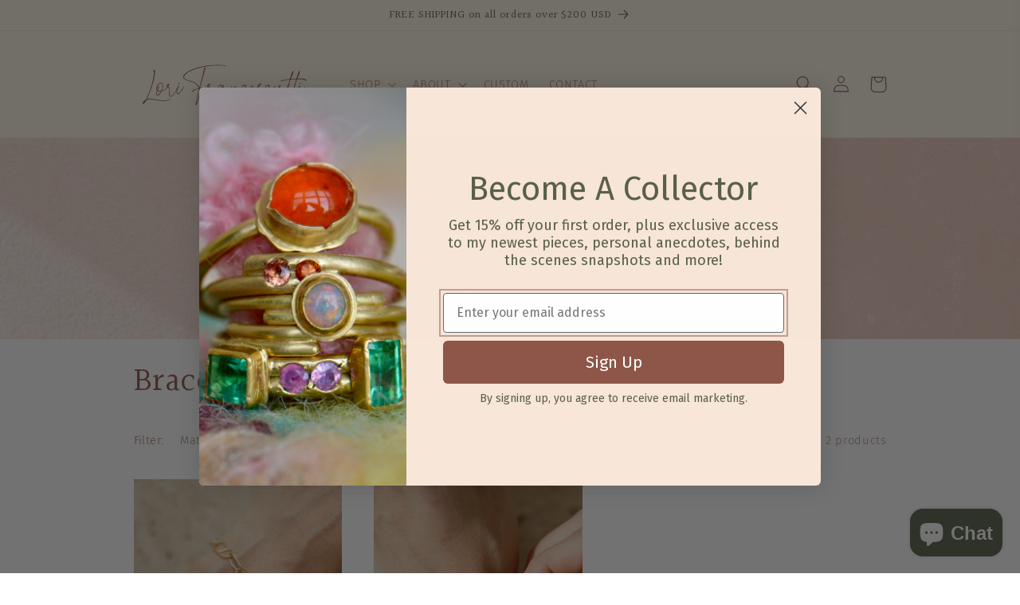

--- FILE ---
content_type: image/svg+xml
request_url: https://lorifrancescutti.com/cdn/shop/files/Lori_Francescutti_-_Logo_2023_Warm_Brown_-_Logo_Main.svg?v=1702305827&width=230
body_size: 3716
content:
<?xml version="1.0" encoding="UTF-8"?>
<svg id="Layer_1" data-name="Layer 1" xmlns="http://www.w3.org/2000/svg" width="295.37128" height="100" viewBox="0 0 295.37128 100">
  <defs>
    <style>
      .cls-1 {
        fill: #8d5648;
        stroke-width: 0px;
      }
    </style>
  </defs>
  <path class="cls-1" d="m57.29249,73.83301c-2.48535,1.26953-5.63379,1.76758-9.00293,1.76758-5.02734,0-10.38477-1.0498-14.30664-1.82324-4.08789-.77344-6.79395-1.0498-8.61719-1.0498-3.03809,0-3.58984.71875-4.30859.71875,0,0,12.87012-27.06641,12.92578-44.13477,0-2.04395-.55273-2.76172-1.10449-2.76172-.99414,0-2.04395,1.93359-.8291,3.09375.33203.38574.33203.49707.2207,2.54004-1.04883,13.97559-6.68359,29.05469-12.64844,41.9248l-.55273.38672c-2.375,1.43652-3.81152,2.92773-4.63965,4.69531-.49707,1.21484-.16602,2.375.60742,2.375.38672,0,.93945-.33105,1.54688-1.04883.60742-.71875,2.09863-2.87305,2.92773-4.25391q.55176-.99414,1.15918-1.27051c1.82324-.82812,3.70117-1.15918,5.63477-1.15918,2.48535,0,5.08203.55176,7.67773,1.04883,3.53516.71875,8.61719,1.54688,13.5332,1.54688,3.58984,0,7.07031-.44238,9.77637-1.82324.38672-.11035.6084-.38672.8291-.49707.2207-.27539.44141-.88379-.8291-.27539Zm-40.54395,4.63965c-.2207.38672-.60742.77344-.55176.66309,0-.11133.2207-.33203.38672-.55273.2207-.2207.33105-.33203.16504-.11035Z"/>
  <path class="cls-1" d="m73.30714,49.47266c.93945-.55176.27637-2.42969-.77344-1.93262-.60742.27637-.66309,1.16016-.11035,1.65723.27637.38672.49707.38672.88379.27539Z"/>
  <path class="cls-1" d="m80.43311,53.78125c-3.37012,4.47461-7.01562,10.60547-9.66699,10.60547-2.32031,0-.77344-6.35156,1.16016-10.16309.16602-.27637.33105-.44238.55273-.49707.60742-.33203.55176-1.16016.16504-1.49121-.16504-.16602-.33105-.27637-.49707-.27637-.50519,0-1.05945.79791-1.7428,2.49963-1.36896,2.54382-6.1925,12.21356-9.63513,13.96033-.49707.27637-.93848.38672-1.3252.38672-1.60156,0-2.09961-2.09863-2.1543-4.58398,0-3.64648.88379-6.4082.60742-8.12012-.49707-2.09863-2.43066-2.1543-2.65137-2.32031.38672-.93848,1.93359-3.7002,1.65723-4.63965-.11035-.38672-.44141-.55273-.77344-.55273-1.38086,0-3.03809,2.59668-3.58984,3.64648-.64557,1.42627.23468,1.89124,1.32861,2.19263-1.81378,2.54462-5.41656,4.69971-8.84033,5.59546,1.98926-4.86133,3.31445-12.81543-1.43555-12.75977-3.09375,0-7.34668,4.36328-7.34668,9.2793,0,1.32617.33105,2.32031.88379,3.09375-.38672,1.65723-.77344,3.25879-.88379,4.58496-.2207,2.20898.33105,4.30859,2.48535,3.75586,2.1543-.49707,4.36426-3.48047,5.7998-6.84961,3.94312-.93036,8.15039-3.4375,10.16107-6.49487.42639.10223.83801.2088,1.16119.36401,2.43066,1.16016.55273,4.36328.66309,9.38965,0,2.92773.66309,5.41309,2.81738,5.41309.33105,0,.71777-.11035,1.16016-.2207,3.0722-1.06464,6.53644-7.35095,8.82159-11.74719-1.20612,4.71484-.55035,7.71497,1.39618,7.71497,3.09277,0,7.78809-7.7334,10.21875-11.32324.44141-.66309-.11133-.99414-.49707-.44238Zm-38.22168,9.55664c-.66309.99414-2.65137,3.53516-4.03223,3.53516-.99414,0-1.21582-1.49219-1.0498-2.81738.05566-1.10449.38672-2.375.77344-3.64551,1.3252.99414,3.36914,1.27051,5.5791.93848-.38672.71875-.77344,1.38086-1.27051,1.98926Zm1.76758-3.14844c-.71875.16504-1.49121.2207-2.1543.2207-1.49121,0-2.76172-.38672-3.53516-1.16016.77344-2.375,1.82227-4.5293,2.32031-5.08203.38574-.49707.38574-.93848.05469-1.16016-.16602-.16504-.33105-.2207-.44141-.2207-.33203,0-.66309.38672-.99512,1.16016-.55176.88379-1.10449,2.54102-1.65625,4.30859-.22168-.44238-.27637-.99414-.27637-1.60156,0-4.25391,3.75586-8.45215,6.40723-8.45215,4.03223,0,1.98828,8.28613.27637,11.9873Zm9.49902-7.12598c-.05469-.77344,2.09863-3.09375,2.09863-2.92773,0,.2207-1.3252,3.09375-1.5459,3.31445-.16602.11035-.49707-.2207-.55273-.38672Z"/>
  <path class="cls-1" d="m113.62842,54.88672c-3.03809,0-6.95996.71777-7.01465.66211-.05566-.11035.11035-.55176.2207-1.15918,5.13672-19.44336,8.89355-29.88379,8.39648-31.31934-.16602-.33203-.49805-.55273-.8291-.55273-.44141,0-.88379.38672-.99414,1.3252-.2207,1.93359-2.59668,11.04785-6.46289,26.12695-.77344,2.92773-1.38086,5.30273-1.38086,5.30273,0,.11133-.16602-.2207-.33105-.60742-4.30859-11.76562-21.32129-9.33496-24.13867-15.46582-1.0498-2.48535,2.04395-6.18652,7.89844-9.55566,9.28027-5.3584,23.6416-9.00391,39.38379-9.94336,3.37012-.2207,6.35254-.27637,8.89355-.27637,5.24707,0,8.67188.38672,9.77734,1.21582.88281.60742,1.5459,0,.71777-.55273-1.82324-1.10449-6.40723-1.43555-11.48926-1.43555-6.79395,0-14.52734.66211-17.45508.99414-14.36133,1.76758-27.06641,6.02051-34.30176,11.43359-5.41309,4.03223-6.57324,7.84375-3.03809,10.27441,7.34668,5.19238,19.16699,3.36914,22.8125,13.69824.16602.38672.2207.77344.2207.88379,0,.05566-7.07031,1.76758-9.66602,3.86719-1.65723,1.3252-.77344,1.93262.2207,1.93262.77344,0,1.60156-.38672,1.21582-1.16016-.49707-.93848,8.1748-3.97656,8.50586-3.75586,0,0,.05566.27637.05566.49707,0,0-4.97168,21.0459-5.3584,23.97266-.2207,1.38184.11035,2.09961.60742,2.09961s1.10547-.55273,1.65723-1.65723c2.375-5.02637,5.46875-16.84766,4.30859-23.58594-.05469-.60742.11035-1.54688.33203-1.71289.38574-.16504,4.14258-.71777,6.95898-.71777,1.38086,0,2.54102.16602,2.92773.49707.60742.49707.99414-.16602.71875-.55273-.44238-.55176-1.76758-.77246-3.37012-.77246Zm-12.87012,25.85059l-.33105.60742.11035-.38672c.38672-4.25293,4.5293-20.16113,4.63965-20.32715.66309-.71777-.71777,13.36719-4.41895,20.10645Z"/>
  <path class="cls-1" d="m277.83405,42.89941c-.71875-2.09863-6.9043-2.70605-14.30664-2.48535,1.60156-3.86621,3.75586-9.05859,4.08789-11.04688.11133-.55273-.33203-1.0498-.82812-1.0498-.38672,0-.77344.2207-1.05078.88379-1.65625,4.36328-2.98242,8.12012-3.92188,11.21289-2.87109.16602-5.85352.38672-8.83789.71777,1.71289-3.97656,4.0332-9.61035,4.41992-11.76465.11133-.55273-.33203-1.0498-.82812-1.0498-.33203,0-.71875.2207-.99414.88379-1.93359,4.75-3.25983,8.83789-4.19928,12.09668-6.18555.66309-11.59961,1.65723-13.97461,2.70703-.99414.38672-1.32617,1.21484-.66211,1.21484.16602,0,.38672-.05469.7168-.2207,2.09961-.99414,7.51367-2.04395,13.58984-2.70703-.38672,1.38086-.66406,2.59668-1.05078,4.30859-1.49023,3.64551-3.64453,9.05859-5.96484,13.5332-2.87305,5.74414-5.24805,8.12012-6.84961,8.12012-1.65625,0-2.5957-2.48633-2.5957-6.35254,0-2.5957.60742-7.62305,1.65625-9.55566.44336-1.16016-.7168-1.65723-1.26953-1.32617-.27734.16602-.44141.38672-1.16016,1.71289-.88477,1.76758-6.1875,11.32324-8.50635,11.32324-.55273,0-.71875-.66309-.66309-1.60156.05469-2.20996,1.38086-6.18652,2.92725-8.50684,1.16016-1.71191-.33203-2.09863-.99365-.93945-.12219.17096-.24731.43048-.38861.75269-.06305.03864-.12183.09406-.16315.18677-2.31934,4.36328-8.61621,12.87012-13.25684,12.81543-4.47363-.05566-2.98242-10.38477,1.49219-14.08594.99414-.93945,2.31934-1.38086,2.76172-.99414.55176.33105.55176,1.49121.16504,3.09277-.33105,1.32617-.11035,2.04395.22168,2.04395.49707,0,1.21484-1.10449,1.3252-3.36914.16602-2.32031-.93848-3.25879-2.26465-3.14844-1.60345.12201-3.12103,1.5094-4.3374,3.45251-.00824.01056-.01672.01575-.0249.02698-2.48633,3.4248-5.96582,6.35254-8.72754,8.67285-2.26465-1.87891-4.03223-3.25977-3.86719-6.13184,0-.60742,4.08789-4.47363,5.1377-6.73828.49707-1.0498-.27637-1.38184-.99414-1.21582-1.0083.36688-4.06006,3.73389-5.01184,6.85754-2.39368,2.97968-6.70135,7.07025-9.67957,7.11707-2.1543.11133-2.7627-2.5957-2.1543-4.08691.16504-.44238.16504,0,.88379,0,2.1543,0,4.5293-3.25879,4.5293-5.24805.11035-.77246-.44238-1.3252-1.16016-1.3252-.9809,0-2.02435.87665-2.91992,2.10608-.04486.0387-.08594.0885-.11719.15857-.01208.02271-.02771.04901-.03998.07196-.37708.54608-.72742,1.14557-1.02808,1.76947-2.828,4.54889-8.13861,11.02173-12.18878,10.974-4.47363-.05566-2.98242-10.38477,1.49121-14.08594.99512-.93945,2.32031-1.38086,2.7627-.99414.55176.33105.55176,1.49121.16504,3.09277-.33105,1.32617-.11035,2.04395.22168,2.04395.49707,0,1.21484-1.10449,1.3252-3.36914.16602-2.32031-.93945-3.25879-2.26465-3.14844-2.32574.177-4.4718,3.01141-5.77618,6.35248-1.75488,3.22211-4.40906,7.73248-6.31952,7.73248-1.43652,0-2.20898-2.09863-2.09863-7.125,0-2.09961.38672-4.63965-1.10547-4.47461-2.5957.27637-7.89844,11.76562-7.89844,11.65527,0-1.16016,2.43066-8.67188,3.09375-10.71582.2207-.71875-.11133-1.10449-.49805-1.10449-.27539,0-.60742.2207-.66211.77246-.01257.22522-.16217.83643-.38043,1.66815-2.09595,3.79901-6.17688,11.86505-10.1684,11.86505-2.375,0-3.09375-3.03809-2.92773-6.51758.05566-2.70703.60742-5.63477,1.16016-7.7334.16602-.44141.2207-.77344.27637-.99414.16504-.82812-.44238-.93945-.88379-.16602-.16602.33203-.38672.77344-.66309,1.27051l-.66309,1.38086-.11035-.38672c-.33105-2.04395-1.0498-4.03223-2.43066-4.03223-.33105,0-.71777.11035-1.10449.33203-1.32941.70056-2.59247,2.53076-3.56146,4.68256-1.54962,2.9201-6.151,11.96991-9.47272,13.65533-.49707.27637-.93848.38672-1.3252.38672-1.60156,0-2.09863-2.09863-2.1543-4.58398,0-3.64648.88379-6.4082.60742-8.12012-.49707-2.09863-2.43066-2.1543-2.65137-2.32031.38672-.93848,1.93359-3.7002,1.65723-4.63965-.11035-.38672-.44238-.55273-.77344-.55273-1.38086,0-3.03809,2.59668-3.58984,3.64648-1.0498,2.31934,1.93262,2.09863,3.31348,2.76172,2.43066,1.16016.55273,4.36328.66309,9.38965,0,2.92773.66309,5.41309,2.81738,5.41309.33105,0,.71777-.11035,1.16016-.2207,2.90179-1.00555,6.15173-6.66772,8.42944-10.99786-.84412,3.41125-.71808,6.52478,1.17896,6.57892h.27637c1.43652-.33105,3.03809-2.31934,5.7998-7.34668.66309-1.10449.77344-1.38086.93945-1.38086.33105,0,.55176-.27539.60742-.33105,0,.05566-.38672,1.93359-.38672,4.30859-.05566,3.75586.71777,7.67773,3.81152,7.67773,3.72754,0,7.12189-5.94788,9.48883-10.47278-.76569,2.89142-1.66998,6.52094-1.70172,8.53918,0,.8291.33105,1.43652.71777,1.43652s.77344-.44238,1.0498-1.60156c1.10449-5.41406,6.02051-12.64941,6.79395-12.37305.77344.33105-1.0498,11.76465,3.36914,11.54395,1.8761-.09344,3.82214-2.73566,5.40894-5.49207-.9032,4.14703-.31348,8.1192,2.93091,8.1991,3.89825.04022,8.20953-4.7243,11.23163-9.11664-.11798.62708-.15344,1.20026-.07538,1.65961.33105,1.87793,1.43652,2.87207,3.03809,2.87207,2.79974-.1275,6.96124-3.86761,9.47009-6.79883-.02069.20746-.0321.41254-.02576.6123.05469,2.43066,1.82227,4.19824,4.08691,5.96582-5.52344,4.41895-9.83203,7.29102-9.83203,10.66016.05566,1.87891,1.71289,2.87305,3.53516,2.87305,4.19824,0,10.21875-4.58496,10.3291-9.05957,0-1.98828-1.04883-3.25879-2.48535-4.5293,2.04968-1.67255,4.57227-3.97931,6.73212-6.41534-1.97302,5.00214-2.05963,11.17682,1.99445,11.27667,4.20917.0434,8.89923-5.51282,11.92816-10.15552-.52252,1.56586-.78546,2.78796-.93793,4.07935-.27539,2.26465.27637,3.53516,1.43652,3.53516.33105,0,.71777-.11035,1.16016-.33105,2.48486-1.21582,6.18604-8.12012,7.73291-10.55078-.2207,2.20996-.49805,4.47461-.49805,7.07031.05664,4.86133,1.32617,7.78809,3.42578,7.78809,4.69531,0,10.55078-14.47168,12.09766-18.61426-1.54688,8.06445-2.70703,18.83594,1.71094,18.66992,3.3692-.11035,5.96686-8.12012,7.95514-15.02441-.44336,2.70605-2.26562,16.01855-.44336,18.11719.11133.16602.33203.22168.55273.22168.38672,0,.77344-.27637.27734-.8291-1.93359-2.70605.2207-17.28906,1.10352-20.98926.27734-1.43652,1.16016-4.91699,1.38086-5.68945.05664-.38672.66406-1.82324,1.4375-3.59082,6.68359-.05566,12.31641.49707,13.69727,2.26465.16602.16602.33203.2207.49805.2207.49609,0,.88281-.49707.60742-1.16016Zm-158.85114,10.16406c-.05469-.77344,2.09961-3.09375,2.09961-2.92773,0,.2207-1.32617,3.09375-1.54688,3.31445-.16602.11035-.49707-.2207-.55273-.38672Zm22.03711,4.41895c-.88281,1.38086-3.86621,6.68359-5.52344,6.68359-1.54688,0-1.21484-7.12598,2.87305-11.98633.93848-1.0498,1.76758-1.65723,2.26465-1.3252.99414.55176,1.04883,3.9209,1.21484,4.80469,0,.27637-.05566.49805-.8291,1.82324Zm49.82031-4.69531c1.5459,0-.99414,3.53516-2.32031,4.25293-.71777.38672-1.49121.38672-.82812-.88281.60742-1.0498,1.93262-3.31445,3.14844-3.37012Zm11.81836-2.04395c-.55176.77344-1.10449,1.32617-1.71191,2.04395.38672-.60742,1.10449-1.49121,1.71191-2.04395Zm2.7627,16.90234c0,4.25391-6.29785,8.12012-9.39062,8.12012-1.82324,0-2.48535-.71777-2.48535-1.82227,0-3.14844,4.08691-5.68945,9.66602-10.27441,1.32617,1.10449,2.20996,2.32031,2.20996,3.97656Zm54.51617-20.10547c-1.93359,6.18652-5.52344,20.6582-9.11334,20.82422-4.69531.11035-.93945-18.17285.55078-23.19922.05664-.33203.55273-1.49219,1.21686-3.03809,2.87109-.33203,5.96484-.44238,8.89258-.55273-.66406,2.43066-1.21484,4.41895-1.54688,5.96582Z"/>
  <path class="cls-1" d="m268.49616,49.47266c.93945-.55176.27539-2.42969-.77344-1.93262-.60742.27637-.66406,1.16016-.11133,1.65723.27734.38672.49805.38672.88477.27539Z"/>
  <path class="cls-1" d="m275.62116,53.78125c-3.36914,4.47461-7.01562,10.60547-9.66602,10.60547-2.32031,0-.77344-6.35156,1.16016-10.16309.16602-.27637.33008-.44238.55273-.49707.60742-.33203.55078-1.16016.16406-1.49121-.16406-.16602-.33008-.27637-.49609-.27637-.55273,0-1.16016.93848-1.93359,2.98242-2.32031,6.35254-1.82227,10.60547.49805,10.60547,3.0918,0,7.78711-7.7334,10.21875-11.32324.44141-.66309-.11133-.99414-.49805-.44238Z"/>
</svg>